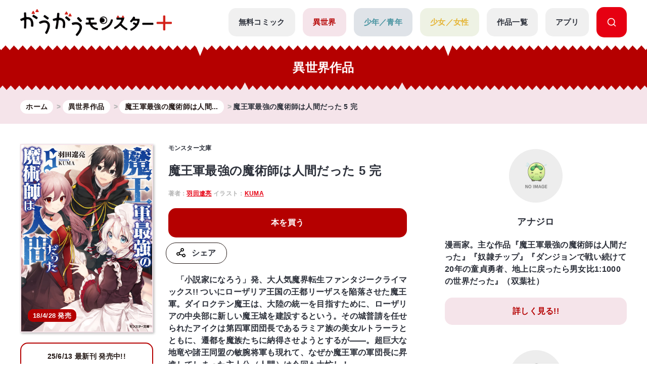

--- FILE ---
content_type: text/html; charset=UTF-8
request_url: https://gaugau.futabanet.jp/list/work/5dceaa7a7765618ea9090000/novels/5
body_size: 75987
content:
<!DOCTYPE html>
<html lang="ja">

<head>
  <meta charset="UTF-8">
  <meta name="viewport" content="width=device-width, initial-scale=1, viewport-fit=cover">
  <meta name="format-detection" content="telephone=no">
  <meta http-equiv="X-UA-Compatible" content="IE=edge">
  <title>公式-魔王軍最強の魔術師は人間だった 5 完【小説】 | 無料・試し読み豊富、Web漫画・コミックサイト がうがうモンスター＋</title>
  <meta name="description" content="魔王軍最強の魔術師は人間だった。　「小説家になろう」発、大人気魔界転生ファンタジークライマックス!! ついにローザリア王国の王都リーザスを陥落させた魔王軍。ダイロクテン魔王は、大陸の統一を目指すために、ローザリアの中央部に新しい魔王城を建設するという。その城普請を任せられたアイクは第四軍団団長であるラミア族の美女ルトラーラとともに、遷都を魔族たちに納得させようとするが――。超巨大な地竜や諸王同盟の敏腕将軍も現れて、なぜか魔王軍の軍団長に昇進してしまった主人公（人間）は今回も大忙し！">
  
  <script type="text/javascript" async crossorigin="anonymous" src="https://tag.aticdn.net/piano-analytics.js"></script>
  <script>(function(src){var a=document.createElement("script");a.type="text/javascript";a.async=true;a.src=src;var b=document.getElementsByTagName("script")[0];b.parentNode.insertBefore(a,b)})("https://experience-ap.piano.io/xbuilder/experience/load?aid=qJ1yjFyOpj");</script>
  <script defer src="https://gaugau.futabanet.jp/esp-service-worker.js"></script>

    <meta property="og:type" content="website">
    <meta property="og:url" content="https://gaugau.futabanet.jp/list/work/5dceaa7a7765618ea9090000/novels/5">
  <meta property="og:site_name" content="面白さモンスター級のラノベ漫画・コミック・小説サイト がうがうモンスター＋【毎日無料】">
  <meta property="og:title" content="公式-魔王軍最強の魔術師は人間だった 5 完【小説】 | 無料・試し読み豊富、Web漫画・コミックサイト がうがうモンスター＋">
  <meta property="og:description" content="魔王軍最強の魔術師は人間だった。　「小説家になろう」発、大人気魔界転生ファンタジークライマックス!! ついにローザリア王国の王都リーザスを陥落させた魔王軍。ダイロクテン魔王は、大陸の統一を目指すために、ローザリアの中央部に新しい魔王城を建設するという。その城普請を任せられたアイクは第四軍団団長であるラミア族の美女ルトラーラとともに、遷都を魔族たちに納得させようとするが――。超巨大な地竜や諸王同盟の敏腕将軍も現れて、なぜか魔王軍の軍団長に昇進してしまった主人公（人間）は今回も大忙し！">
  <meta property="og:image" content="https://gaugau.futabanet.jp/images/novels/51768e8c-122f-49a0-9516-762c1cee0b39.jpg">
    
  <link rel="canonical" href="https://gaugau.futabanet.jp/list/work/5dceaa7a7765618ea9090000/novels/5">

  <!-- twitter card -->
  <meta name="twitter:card" content="summary_large_image" />
  <meta name="twitter:url" content="https://gaugau.futabanet.jp/list/work/5dceaa7a7765618ea9090000/novels/5" />
  <meta name="twitter:title" content="公式-魔王軍最強の魔術師は人間だった 5 完【小説】 | 無料・試し読み豊富、Web漫画・コミックサイト がうがうモンスター＋"/>
  <meta name="twitter:description" content="魔王軍最強の魔術師は人間だった。　「小説家になろう」発、大人気魔界転生ファンタジークライマックス!! ついにローザリア王国の王都リーザスを陥落させた魔王軍。ダイロクテン魔王は、大陸の統一を目指すために、ローザリアの中央部に新しい魔王城を建設するという。その城普請を任せられたアイクは第四軍団団長であるラミア族の美女ルトラーラとともに、遷都を魔族たちに納得させようとするが――。超巨大な地竜や諸王同盟の敏腕将軍も現れて、なぜか魔王軍の軍団長に昇進してしまった主人公（人間）は今回も大忙し！" />
  <meta name="twitter:image" content="https://gaugau.futabanet.jp/images/novels/51768e8c-122f-49a0-9516-762c1cee0b39.jpg" />
  <meta name="twitter:site" content="面白さモンスター級のラノベ漫画・コミック・小説サイト がうがうモンスター＋【毎日無料】" />

  <!-- ファビコン -->
  <link rel="icon" href="https://gaugau.futabanet.jp/img/favicon.ico" type="image/vnd.microsoft.icon">
  <link rel="shortcut icon" href="https://gaugau.futabanet.jp/img/favicon.ico" type="image/x-icon">
  <link rel="apple-touch-icon" href="https://gaugau.futabanet.jp/img/apple-touch-icon-180x180.png" sizes="180x180">
  <link rel="icon" type="image/png" href="https://gaugau.futabanet.jp/img/android-chrome-192x192.png" sizes="192x192">

  <script type="application/ld+json">
    {
      "@context" : "https://schema.org",
      "@type" : "WebSite",
      "name" : "がうがうモンスター＋",
      "alternateName" : ["がうがうモンスター"],
      "url" : "https://gaugau.futabanet.jp/"
    }
  </script>

  
  <meta name="cXenseParse:articleid" content="list/work/5dceaa7a7765618ea9090000/novels/5" />
<meta name="cXenseParse:pageclass" content="article"/>
  <meta name="cXenseParse:url" content="https://gaugau.futabanet.jp/list/work/5dceaa7a7765618ea9090000/novels/5" />
  <meta name="cXenseParse:ftb-genre" content="異世界" />
  <meta name="cXenseParse:ftb-label" content="モンスターコミック" />
  <meta name="cXenseParse:ftb-comic" content="アナジロ" data-separator="," />
  <meta name="cXenseParse:ftb-original-work" content="羽田遼亮" data-separator="," />
  <meta name="cXenseParse:ftb-character-draft" content="KUMA" data-separator="," />
  <meta name="cXenseParse:ftb-author" content="羽田遼亮" data-separator="," />
  <meta name="cXenseParse:ftb-illustration" content="KUMA" data-separator="," />
  <meta name="cXenseParse:ftb-viewer" content="NO" />
  <meta name="cXenseParse:ftb-adult-flg" content="false" />
  <meta name="cXenseParse:ftb-tag" content="ファンタジー,サキュバス,戦争,最強,美少女,転生・召喚,異世界,チート,魔王,魔法,なろう" data-separator="," />
      <script>
        window.dataLayer = window.dataLayer || [];
        dataLayer.push({
            'event': 'ranking_data',
            'category': 'I',
            'works': '5dceaa7a7765618ea9090000',
            'episodes': '',
        });
    </script>

  <!-- Google Tag Manager -->
        <script>(function(w,d,s,l,i){w[l]=w[l]||[];w[l].push({'gtm.start':
        new Date().getTime(),event:'gtm.js'});var f=d.getElementsByTagName(s)[0],
        j=d.createElement(s),dl=l!='dataLayer'?'&l='+l:'';j.async=true;j.src=
        'https://www.googletagmanager.com/gtm.js?id='+i+dl;f.parentNode.insertBefore(j,f);
        })(window,document,'script','dataLayer','GTM-WRRS37S');</script>
        <!-- End Google Tag Manager -->
        <!-- Google Tag Manager -->
        <script>(function(w,d,s,l,i){w[l]=w[l]||[];w[l].push({'gtm.start':
        new Date().getTime(),event:'gtm.js'});var f=d.getElementsByTagName(s)[0],
        j=d.createElement(s),dl=l!='dataLayer'?'&l='+l:'';j.async=true;j.src=
        'https://www.googletagmanager.com/gtm.js?id='+i+dl;f.parentNode.insertBefore(j,f);
        })(window,document,'script','dataLayer','GTM-K8NC2425');</script>
        <!-- End Google Tag Manager -->
        
    
  
  <script>
    const mobileBreakpoint = 768;
    const screenWidth = window.innerWidth;
    let mode;
      if (screenWidth < mobileBreakpoint) {
        mode = 'sp';
      } else {
        mode = 'pc';
      }
  </script>

  
  <script>
    function setScriptElement(tempElementId, arrayAtributes, isTempElemetRemove = true) {
        const targetElement = document.getElementById(tempElementId);
        const script = document.createElement('script');
        script.src = arrayAtributes['src'];
        if (arrayAtributes['async']) {
          script.async = arrayAtributes['async'];
        }
        if (arrayAtributes['crossorigin']) {
          script.crossOrigin = arrayAtributes['crossorigin'];
        }
        if (arrayAtributes['data-ad-client']) {
          script.setAttribute('data-ad-client', arrayAtributes['data-ad-client']);
        }
        if (arrayAtributes['data-overlays']) {
          script.setAttribute('data-overlays', arrayAtributes['data-overlays']);
        }
        if (arrayAtributes['data-checked-head']) {
          script.setAttribute('data-checked-head', arrayAtributes['data-checked-head']);
        }
        targetElement.after(script);
        if (isTempElemetRemove) {
          targetElement.remove();
        }
      }
  </script>

      <script async src="//ads.rubiconproject.com/prebid/12162_gaugau.js"></script>
    <script async src="https://www.googletagservices.com/tag/js/gpt.js"></script>
          
      
      <div id="temp-ad-normal-head"></div>
      <script>
        setScriptElement('temp-ad-normal-head', {
          'src': 'https://pagead2.googlesyndication.com/pagead/js/adsbygoogle.js',
          'async': true,
          'data-ad-client': 'ca-pub-3622193293525466'
        });
      </script>
      
      
      <div id="temp-ad-auto-ads-head"></div>
      <script>
        setScriptElement('temp-ad-auto-ads-head', {
          'src': 'https://pagead2.googlesyndication.com/pagead/js/adsbygoogle.js?client=ca-pub-3622193293525466',
          'async': true,
          'crossorigin': 'anonymous'
        });
      </script>
        <script>
        var googletag = googletag || {};
        googletag.cmd = googletag.cmd || [];
        googletag.cmd.push(function() {
                    googletag.defineSlot('/21694577035/gaugau/gaugau_pc_billboard', [[970, 250], 'fluid', [1, 1]], 'div-gpt-ad-1574668050505-0').setTargeting('position', ['pc-billboard']).addService(googletag.pubads());
                    googletag.defineSlot('/21694577035/gaugau/gaugau_pc_1st_rect', [[300, 600], [1, 1], 'fluid', [300, 250]], 'div-gpt-ad-1574668154803-0').setTargeting('position', ['pc-rect']).addService(googletag.pubads());
                    googletag.defineSlot('/21694577035/gaugau/gaugau_pc_gate_left', [[1, 1], 'fluid', [160, 600]], 'div-gpt-ad-1574668297741-0').setTargeting('position', ['pc-gate']).addService(googletag.pubads());
                    googletag.defineSlot('/21694577035/gaugau/gaugau_pc_gate_right', [[1, 1], 'fluid', [160, 600]], 'div-gpt-ad-1574668325061-0').setTargeting('position', ['pc-gate']).addService(googletag.pubads());
                    googletag.defineSlot('/21694577035/gaugau/gaugau_pc_main_rect_left', [[1, 1], [300, 250]], 'div-gpt-ad-1574669117490-0').setTargeting('position', ['pc-rect']).addService(googletag.pubads());
                    googletag.defineSlot('/21694577035/gaugau/gaugau_pc_main_rect_right', [[1, 1], [300, 250]], 'div-gpt-ad-1574669156247-0').setTargeting('position', ['pc-rect']).addService(googletag.pubads());
                    googletag.defineSlot('/21694577035/gaugau/gaugau_pc_footer_rect_left', [[1, 1], [300, 250]], 'div-gpt-ad-1574668237352-0').setTargeting('position', ['pc-rect']).addService(googletag.pubads());
                    googletag.defineSlot('/21694577035/gaugau/gaugau_pc_footer_rect_right', [[1, 1], [300, 250]], 'div-gpt-ad-1574668270130-0').setTargeting('position', ['pc-rect']).addService(googletag.pubads());
                    googletag.defineSlot('/21694577035/gaugau/gaugau_pc_article_rect_left', [[1, 1], [300, 250], [300, 300]], 'div-gpt-ad-1707366857315-0').addService(googletag.pubads());
                    googletag.defineSlot('/21694577035/gaugau/gaugau_pc_article_rect_right', [[1, 1], [300, 250], [300, 300]], 'div-gpt-ad-1707366970210-0').addService(googletag.pubads());
                googletag.pubads().setTargeting('AdSense','off');
        googletag.pubads().disableInitialLoad();
        googletag.pubads().enableSingleRequest();
        googletag.pubads().collapseEmptyDivs();
        googletag.enableServices();
        });
    </script>
    <script>
        var pbjs = pbjs || {};
        pbjs.que = pbjs.que || [];
        pbjs.adserverRequestSent = false;
        var failSafeTimeout = 5000;
        var sendAdServerRequest = function() {
            googletag.cmd.push(function() {
            if (pbjs.adserverRequestSent) {
                return;
            }
            pbjs.adserverRequestSent = true;
            googletag.pubads().refresh();
            console.log("headerbids done")
        });
        };
        googletag.cmd.push(function(){
            pbjs.que.push(function() {
            pbjs.rp.requestBids({
                callback: sendAdServerRequest
            });
        });
        })
        setTimeout(function() {
        console.log("timeout");
        sendAdServerRequest();
        }, failSafeTimeout);
    </script>
  
  
      
    <link rel="preload" as="style" href="https://gaugau.futabanet.jp/build/assets/style-f55dfc6e.css" /><link rel="modulepreload" href="https://gaugau.futabanet.jp/build/assets/app-6b1ce320.js" /><link rel="modulepreload" href="https://gaugau.futabanet.jp/build/assets/axios-c24e582b.js" /><link rel="modulepreload" href="https://gaugau.futabanet.jp/build/assets/slick-72e7a463.js" /><link rel="modulepreload" href="https://gaugau.futabanet.jp/build/assets/_contents-f42c1334.js" /><link rel="stylesheet" href="https://gaugau.futabanet.jp/build/assets/style-f55dfc6e.css" /><script type="module" src="https://gaugau.futabanet.jp/build/assets/app-6b1ce320.js"></script>  </head>


<body id="top">
    <!-- Google Tag Manager (noscript) -->
        <noscript><iframe src="https://www.googletagmanager.com/ns.html?id=GTM-WRRS37S"
        height="0" width="0" style="display:none;visibility:hidden"></iframe></noscript>
        <!-- End Google Tag Manager (noscript) -->
        <!-- Google Tag Manager (noscript) -->
        <noscript><iframe src="https://www.googletagmanager.com/ns.html?id=GTM-K8NC2425"
        height="0" width="0" style="display:none;visibility:hidden"></iframe></noscript>
        <!-- End Google Tag Manager (noscript) -->
        
    
    
    <header class="header out-header">
    <div class="header__wrap">
                <div class="header__logo">
            <a href="https://gaugau.futabanet.jp">
                <img src="https://gaugau.futabanet.jp/img/common/logo.png" alt="面白さモンスター級のラノベ漫画・コミック・小説サイト が
うがうモンスター＋【毎日無料】">
            </a>
        </div>
        
        <div class="header__app mbOn">
            <a class="header__appIcon" href="https://gaugau.futabanet.jp/list/app">
            <img src="https://gaugau.futabanet.jp/img/common/icon_app.svg" alt="アプリ">
            </a>
        </div>

        <div class="hamburger">
            <div class="hamburger__pipe">
                <img src="https://gaugau.futabanet.jp/img/common/sp_menu.gif" alt="面白さモンスター級のラノベ漫画・コミック・小説サイト がうがうモンスター＋【毎日無料】">
            </div>
        </div>

        <div class="header__search mbOn">
            <a class="header__searchIcon" href="https://gaugau.futabanet.jp/list/search">
            <img src="https://gaugau.futabanet.jp/img/common/icon_search.svg" alt="検索する">
            </a>
        </div>

        <div class="drower">
            <div class="drower__list">
                <div class="drower__listItem">
                    <a class="drower__listLink " href="https://gaugau.futabanet.jp">
                        HOME
                    </a>
                </div>
                <div class="drower__listItem">
                    <a class="drower__listLink " href="https://gaugau.futabanet.jp/list/serial">
                        無料コミック
                    </a>
                </div>
                <div class="drower__listItem">
                    <a class="drower__listLink -isekai " href="https://gaugau.futabanet.jp/I">
                        異世界
                    </a>
                </div>
                <div class="drower__listItem">
                    <a class="drower__listLink -youth " href="https://gaugau.futabanet.jp/M">
                        少年／青年
                    </a>
                </div>
                <div class="drower__listItem">
                    <a class="drower__listLink -woman " href="https://gaugau.futabanet.jp/F">
                        少女／女性
                    </a>
                </div>
                <div class="drower__listItem">
                    <a class="drower__listLink " href="https://gaugau.futabanet.jp/list/works">
                        作品一覧
                    </a>
                </div>
                <div class="drower__listItem">
                    <a class="drower__listLink " href="https://gaugau.futabanet.jp/list/app">
                        アプリ
                    </a>
                </div>
                <div class="drower__listItem mbOff">
                    <a class="drower__listLink -search" href="https://gaugau.futabanet.jp/list/search">
                        <div class="drower__icon">
                        <svg viewBox="0 0 36 36" xmlns="http://www.w3.org/2000/svg" xmlns:xlink="http://www.w3.org/1999/xlink">
                                <clipPath id="icon_search">
                                    <path d="m343 760h36v36h-36z"></path>
                                </clipPath>
                                <g clip-path="url(#icon_search)" transform="translate(-343 -760)">
                                    <path d="m-1291.06-6733.939-5.512-5.512a13.4 13.4 0 0 1 -8.428 2.951 13.411 13.411 0 0 1 -9.546-3.953 13.412 13.412 0 0 1 -3.954-9.547 13.419 13.419 0 0 1 3.955-9.546 13.411 13.411 0 0 1 9.545-3.954 13.417 13.417 0 0 1 9.546 3.953 13.417 13.417 0 0 1 3.954 9.547 13.4 13.4 0 0 1 -2.951 8.428l5.512 5.511a1.5 1.5 0 0 1 0 2.122 1.5 1.5 0 0 1 -1.061.439 1.492 1.492 0 0 1 -1.06-.439zm-24.44-16.061a10.512 10.512 0 0 0 10.5 10.5 10.465 10.465 0 0 0 7.307-2.966c.033-.041.069-.081.108-.12a1.481 1.481 0 0 1 .12-.108 10.466 10.466 0 0 0 2.965-7.306 10.512 10.512 0 0 0 -10.5-10.5 10.512 10.512 0 0 0 -10.5 10.5z" transform="translate(1664.501 7526.5)"></path>
                                </g>
                            </svg>
                        </div>

                    </a>
                </div>
            </div>
        </div><!-- /.drower -->
    </div><!-- /.header -->
    <div class="header__kiba"></div>
</header>

    <section class="pageTitle -isekai">

    <div class="pageTitle__wrap">
        <div class="title">異世界作品</div>
    </div>
    <div class="pageTitle__kiba"></div>

</section>
<section class="l_layoutWrapper works_detail -isekai">

    <div class="breadcrumbs">
        <div class="breadcrumbs__wrap">
            <ol class="breadcrumb" itemscope itemtype="https://schema.org/BreadcrumbList">
                <li itemprop="itemListElement" itemscope itemtype="https://schema.org/ListItem">
                    <a itemprop="item" href="https://gaugau.futabanet.jp">
                        <span itemprop="name">ホーム</span>
                    </a>
                    <meta itemprop="position" content="1" />
                </li>

                    <li itemprop="itemListElement" itemscope itemtype="https://schema.org/ListItem">
        <a itemprop="item" href="https://gaugau.futabanet.jp/I">
            <span itemprop="name">異世界作品</span>
        </a>
        <meta itemprop="position" content="2" />
    </li>

                <li itemprop="itemListElement" itemscope itemtype="https://schema.org/ListItem">
                    <a itemprop="item" href="https://gaugau.futabanet.jp/list/work/5dceaa7a7765618ea9090000">
                        <span itemprop="name">魔王軍最強の魔術師は人間...</span>
                    </a>
                    <meta itemprop="position" content="3" />
                </li>

                <li itemprop="itemListElement" itemscope itemtype="https://schema.org/ListItem">
                    <span itemprop="name"><span itemprop="name">魔王軍最強の魔術師は人間だった 5 完</span></span>
                    <meta itemprop="position" content="4" />
                </li>

            </ol>
        </div>
    </div><!-- /.パンくず -->

            
        <div class="ad ad-billboard">
    <div class="gaugau_sp_header mbOn">
            </div>
</div>
        <div class="ad ad-billboard">
    <div class="gaugau_pc_billboard mbOff">
                    <!-- /21694577035/gaugau/gaugau_pc_billboard -->
  <div id='div-gpt-ad-1574668050505-0'>
    <script>
      googletag.cmd.push(function() { googletag.display('div-gpt-ad-1574668050505-0'); });
    </script>
  </div>
            </div>
</div>
        
    
    <div class="l_layoutContent">
        <div class="l_layoutLeft">

            <div class="works__list">

                <div class="works__grid">

                    <div class="list__text-sp mbOn">
                                                                            <h3>モンスター文庫</h3>
                                                <h1>魔王軍最強の魔術師は人間だった 5 完</h1>
                        <span>
                                                                                                著者：<a href="https://gaugau.futabanet.jp/list/author/%E7%BE%BD%E7%94%B0%E9%81%BC%E4%BA%AE">羽田遼亮</a>
                                                                                                                                イラスト：<a href="https://gaugau.futabanet.jp/list/author/KUMA">KUMA</a>
                                                                                    </span>
                    </div>

                    <div class="list__box">

                        <div class="thumbnail -books_long -isekai" href="">
                            <div class="img">
                                <img class="img-books" src="https://gaugau.futabanet.jp/images/novels/51768e8c-122f-49a0-9516-762c1cee0b39.jpg" alt="魔王軍最強の魔術師は人間だった 5 完">
                                                                    <div class="icon icon-red">18/4/28 発売</div>
                                                            </div>
                            <div class="button mbOff">
                                                                    <a class="button__link -reader" href="https://gaugau.futabanet.jp/list/work/5dceaa7a7765618ea9090000/comics">
                                                                                    <span>25/6/13 <br class="mbOn">最新刊 発売中!!</span>
                                                                                コミックス一覧
                                    </a>
                                                                                                    <a class="button__link -reader" href="https://gaugau.futabanet.jp/list/work/5dceaa7a7765618ea9090000/novels">
                                                                                    <span>18/4/28 <br class="mbOn">最新刊 発売中!!</span>
                                                                                小説一覧
                                    </a>
                                                            </div><!-- /.button -->
                        </div>
                        <div id="list__text" class="list__text">
                            <div class="button mbOn">
                                                                    <a class="button__link -reader" href="https://gaugau.futabanet.jp/list/work/5dceaa7a7765618ea9090000/comics">
                                                                                    <span>25/6/13 <br class="mbOn">最新刊 発売中!!</span>
                                                                                コミックス一覧
                                    </a>
                                                                                                    <a class="button__link -reader" href="https://gaugau.futabanet.jp/list/work/5dceaa7a7765618ea9090000/novels">
                                                                                    <span>18/4/28 <br class="mbOn">最新刊 発売中!!</span>
                                                                                小説一覧
                                    </a>
                                                            </div><!-- /.button -->

                            <div class="mbOff">
                                                                                                    <h3>モンスター文庫</h3>
                                                                <h1>魔王軍最強の魔術師は人間だった 5 完</h1>
                                <span>
                                                                                                                        著者：<a href="https://gaugau.futabanet.jp/list/author/%E7%BE%BD%E7%94%B0%E9%81%BC%E4%BA%AE">羽田遼亮</a>
                                                                                                                                                                イラスト：<a href="https://gaugau.futabanet.jp/list/author/KUMA">KUMA</a>
                                                                                                            </span>
                            </div>


                            <div class="button button-row mbOff">
                                <a class="button__link -half -comics" href="https://www.futabasha.co.jp/book/97845757520380000000" target="_blank">本を買う</a>
                                
                                                                                                <div class="button__share is-modal__trigger"><img src="https://gaugau.futabanet.jp/img/common/share_icon.svg" alt="シェア">シェア</div>
                                <div class="modal modal-share">

                                    <div class="modal__block">
                                        <div class="modal__body">
                                            <div class="modal__book">
                                                <img src="https://gaugau.futabanet.jp/images/novels/51768e8c-122f-49a0-9516-762c1cee0b39.jpg" alt="魔王軍最強の魔術師は人間だった 5 完">
                                            </div>
                                            <div class="modal__booktitle">魔王軍最強の魔術師は人間だった 5 完</div>
                                            <div class="modal__title">この小説をシェアしますか？</div>
                                            <div class="modal__sns">
                                                <a class="modal__snsItem" href="https://twitter.com/intent/tweet?url=https://gaugau.futabanet.jp/list/work/5dceaa7a7765618ea9090000/novels/5&amp;text=がうがうモンスター＋で【魔王軍最強の魔術師は人間だった】をチェックしよう。&amp;hashtags=がうがうモンスタープラス,アナジロ,羽田遼亮,KUMA" target="_blank"><img src="https://gaugau.futabanet.jp/img/common/twitter_icon.png" alt="Twitter"></a>
                                                <a class="modal__snsItem" href="http://www.facebook.com/share.php?u=https://gaugau.futabanet.jp/list/work/5dceaa7a7765618ea9090000/novels/5&amp;t=" target="_blank"><img src="https://gaugau.futabanet.jp/img/common/facebook_icon.png" alt="facebook"></a>
                                                <a class="modal__snsItem" href="https://social-plugins.line.me/lineit/share?url=https://gaugau.futabanet.jp/list/work/5dceaa7a7765618ea9090000/novels/5&amp;text=がうがうモンスター＋で【魔王軍最強の魔術師は人間だった】をチェックしよう。" target="_blank"><img src="https://gaugau.futabanet.jp/img/common/chat_icon.png" alt="LINE"></a>
                                            </div>
                                            <div class="modal__button">
                                                <a href="javascript:void(0);">
                                                    <div class="modal__cancel is-modal__close" onclick="copyCurrentPageUrl()">
                                                        <p class="button__link button__link-dark">URLをコピーする</p>
                                                    </div>
                                                </a>
                                                <a href="javascript:void(0);" class="modal__cancel is-modal__close">
                                                    閉じる
                                                </a>
                                            </div>
                                        </div>
                                    </div>
                                </div><!-- /.modal -->
                            </div>

                            <p class="mbOff">　「小説家になろう」発、大人気魔界転生ファンタジークライマックス!! ついにローザリア王国の王都リーザスを陥落させた魔王軍。ダイロクテン魔王は、大陸の統一を目指すために、ローザリアの中央部に新しい魔王城を建設するという。その城普請を任せられたアイクは第四軍団団長であるラミア族の美女ルトラーラとともに、遷都を魔族たちに納得させようとするが――。超巨大な地竜や諸王同盟の敏腕将軍も現れて、なぜか魔王軍の軍団長に昇進してしまった主人公（人間）は今回も大忙し！</p>

                                                            <div class="list__link mbOff">
                                    <div class="tags mbOff">
                                        <div class="tag">
                                                                                            <a class="tag__item" href="https://gaugau.futabanet.jp/list/tag/%E3%83%95%E3%82%A1%E3%83%B3%E3%82%BF%E3%82%B8%E3%83%BC">ファンタジー</a>
                                                                                            <a class="tag__item" href="https://gaugau.futabanet.jp/list/tag/%E3%82%B5%E3%82%AD%E3%83%A5%E3%83%90%E3%82%B9">サキュバス</a>
                                                                                            <a class="tag__item" href="https://gaugau.futabanet.jp/list/tag/%E6%88%A6%E4%BA%89">戦争</a>
                                                                                            <a class="tag__item" href="https://gaugau.futabanet.jp/list/tag/%E6%9C%80%E5%BC%B7">最強</a>
                                                                                            <a class="tag__item" href="https://gaugau.futabanet.jp/list/tag/%E7%BE%8E%E5%B0%91%E5%A5%B3">美少女</a>
                                                                                            <a class="tag__item" href="https://gaugau.futabanet.jp/list/tag/%E8%BB%A2%E7%94%9F%E3%83%BB%E5%8F%AC%E5%96%9A">転生・召喚</a>
                                                                                            <a class="tag__item" href="https://gaugau.futabanet.jp/list/tag/%E7%95%B0%E4%B8%96%E7%95%8C">異世界</a>
                                                                                            <a class="tag__item" href="https://gaugau.futabanet.jp/list/tag/%E3%83%81%E3%83%BC%E3%83%88">チート</a>
                                                                                            <a class="tag__item" href="https://gaugau.futabanet.jp/list/tag/%E9%AD%94%E7%8E%8B">魔王</a>
                                                                                            <a class="tag__item" href="https://gaugau.futabanet.jp/list/tag/%E9%AD%94%E6%B3%95">魔法</a>
                                                                                            <a class="tag__item" href="https://gaugau.futabanet.jp/list/tag/%E3%81%AA%E3%82%8D%E3%81%86">なろう</a>
                                                                                    </div><!-- /.tag -->
                                    </div><!-- /.tags -->
                                </div>
                                                    </div>
                    </div>


                </div><!-- /.list__text -->

                <div class="button button-row mbOn">
                    <a class="button__link -half -comics" href="https://www.futabasha.co.jp/book/97845757520380000000" target="_blank">本を買う</a>
                    
                                                            <div class="button__share is-modal__trigger"><img src="https://gaugau.futabanet.jp/img/common/share_icon.svg" alt="シェア">シェア</div>
                    <div class="modal modal-share">

                        <div class="modal__block">
                            <div class="modal__body">
                                <div class="modal__book">
                                    <img src="https://gaugau.futabanet.jp/images/novels/51768e8c-122f-49a0-9516-762c1cee0b39.jpg" alt="魔王軍最強の魔術師は人間だった 5 完">
                                </div>
                                <div class="modal__booktitle">魔王軍最強の魔術師は人間だった 5 完</div>
                                <div class="modal__title">この小説をシェアしますか？</div>
                                <div class="modal__sns">
                                    <a class="modal__snsItem" href="https://twitter.com/intent/tweet?url=https://gaugau.futabanet.jp/list/work/5dceaa7a7765618ea9090000/novels/5&amp;text=がうがうモンスター＋で【魔王軍最強の魔術師は人間だった】をチェックしよう。&amp;hashtags=がうがうモンスタープラス,アナジロ,羽田遼亮,KUMA" target="_blank"><img src="https://gaugau.futabanet.jp/img/common/twitter_icon.png" alt="Twitter"></a>
                                    <a class="modal__snsItem" href="http://www.facebook.com/share.php?u=https://gaugau.futabanet.jp/list/work/5dceaa7a7765618ea9090000/novels/5&amp;t=" target="_blank"><img src="https://gaugau.futabanet.jp/img/common/facebook_icon.png" alt="facebook"></a>
                                    <a class="modal__snsItem" href="https://social-plugins.line.me/lineit/share?url=https://gaugau.futabanet.jp/list/work/5dceaa7a7765618ea9090000/novels/5&amp;text=がうがうモンスター＋で【魔王軍最強の魔術師は人間だった】をチェックしよう。" target="_blank"><img src="https://gaugau.futabanet.jp/img/common/chat_icon.png" alt="LINE"></a>
                                </div>
                                <div class="modal__button">
                                    <a href="javascript:void(0);">
                                        <div class="modal__cancel is-modal__close" onclick="copyCurrentPageUrl()">
                                            <p class="button__link button__link-dark">URLをコピーする</p>
                                        </div>
                                    </a>
                                    <a href="javascript:void(0);" class="modal__cancel is-modal__close">
                                        閉じる
                                    </a>
                                </div>
                            </div>
                        </div>
                    </div><!-- /.modal -->
                </div>

                <div class="list__text-sp mbOn">
                    <p>　「小説家になろう」発、大人気魔界転生ファンタジークライマックス!! ついにローザリア王国の王都リーザスを陥落させた魔王軍。ダイロクテン魔王は、大陸の統一を目指すために、ローザリアの中央部に新しい魔王城を建設するという。その城普請を任せられたアイクは第四軍団団長であるラミア族の美女ルトラーラとともに、遷都を魔族たちに納得させようとするが――。超巨大な地竜や諸王同盟の敏腕将軍も現れて、なぜか魔王軍の軍団長に昇進してしまった主人公（人間）は今回も大忙し！</p>

                                            <div class="list__link">
                            <div class="tags">
                                <div class="tag">
                                                                            <a class="tag__item" href="https://gaugau.futabanet.jp/list/tag/%E3%83%95%E3%82%A1%E3%83%B3%E3%82%BF%E3%82%B8%E3%83%BC">ファンタジー</a>
                                                                            <a class="tag__item" href="https://gaugau.futabanet.jp/list/tag/%E3%82%B5%E3%82%AD%E3%83%A5%E3%83%90%E3%82%B9">サキュバス</a>
                                                                            <a class="tag__item" href="https://gaugau.futabanet.jp/list/tag/%E6%88%A6%E4%BA%89">戦争</a>
                                                                            <a class="tag__item" href="https://gaugau.futabanet.jp/list/tag/%E6%9C%80%E5%BC%B7">最強</a>
                                                                            <a class="tag__item" href="https://gaugau.futabanet.jp/list/tag/%E7%BE%8E%E5%B0%91%E5%A5%B3">美少女</a>
                                                                            <a class="tag__item" href="https://gaugau.futabanet.jp/list/tag/%E8%BB%A2%E7%94%9F%E3%83%BB%E5%8F%AC%E5%96%9A">転生・召喚</a>
                                                                            <a class="tag__item" href="https://gaugau.futabanet.jp/list/tag/%E7%95%B0%E4%B8%96%E7%95%8C">異世界</a>
                                                                            <a class="tag__item" href="https://gaugau.futabanet.jp/list/tag/%E3%83%81%E3%83%BC%E3%83%88">チート</a>
                                                                            <a class="tag__item" href="https://gaugau.futabanet.jp/list/tag/%E9%AD%94%E7%8E%8B">魔王</a>
                                                                            <a class="tag__item" href="https://gaugau.futabanet.jp/list/tag/%E9%AD%94%E6%B3%95">魔法</a>
                                                                            <a class="tag__item" href="https://gaugau.futabanet.jp/list/tag/%E3%81%AA%E3%82%8D%E3%81%86">なろう</a>
                                                                    </div><!-- /.tag -->
                            </div><!-- /.tags -->
                        </div>
                                    </div>
            </div>

                            
                <div class="ad">
    <div class="gaugau_pc_main_rect mbOff">
                    <!-- /21694577035/gaugau/gaugau_pc_main_rect_left -->
  <div id='div-gpt-ad-1574669117490-0'>
    <script>
      googletag.cmd.push(function() { googletag.display('div-gpt-ad-1574669117490-0'); });
    </script>
  </div>
                            <!-- /21694577035/gaugau/gaugau_pc_main_rect_right -->
  <div id='div-gpt-ad-1574669156247-0'>
    <script>
      googletag.cmd.push(function() { googletag.display('div-gpt-ad-1574669156247-0'); });
    </script>
  </div>
            </div>
</div>
                
            
                                            <div class="comics">
    <div class="head">
                    <h2><a class="head__link" href="https://gaugau.futabanet.jp/list/work/5dceaa7a7765618ea9090000/comics">コミック新刊情報</a></h2>
            </div><!-- /.head -->

    <div class="comics__grid">
                    <div class="comics__gridItem comics__gridItem-four">
                <a class="thumbnail -isekai -books_long" href="https://gaugau.futabanet.jp/list/work/5dceaa7a7765618ea9090000/comics/13">
                    <div class="img">
                        <img class="img-books" src="https://gaugau.futabanet.jp/images/comics/97e4ff94-8124-4e4a-8e5e-b72580601b46.jpg" alt="魔王軍最強の魔術師は人間だった">
                                                    <div class="icon">25/6/13 発売</div>
                                            </div>
                </a>
                <a href="https://gaugau.futabanet.jp/list/work/5dceaa7a7765618ea9090000/comics/13">
                    <div class="comics__name">魔王軍最強の魔術師は人間だった 13 完 【コミック】</div>
                </a>
                <div class="button button-back">
                    <a class="button__link -comics" href="https://www.futabasha.co.jp/book/97845754217290000000" target="_blank">本を買う</a>
                    
                                    </div><!-- /.button -->
            </div><!-- /.books -->
                    <div class="comics__gridItem comics__gridItem-four">
                <a class="thumbnail -isekai -books_long" href="https://gaugau.futabanet.jp/list/work/5dceaa7a7765618ea9090000/comics/12">
                    <div class="img">
                        <img class="img-books" src="https://gaugau.futabanet.jp/images/comics/fea14b83-da1c-4dbb-b25f-a2f6ac4218cb.jpg" alt="魔王軍最強の魔術師は人間だった">
                                                    <div class="icon">24/12/13 発売</div>
                                            </div>
                </a>
                <a href="https://gaugau.futabanet.jp/list/work/5dceaa7a7765618ea9090000/comics/12">
                    <div class="comics__name">魔王軍最強の魔術師は人間だった 12 【コミック】</div>
                </a>
                <div class="button button-back">
                    <a class="button__link -comics" href="https://www.futabasha.co.jp/book/97845754204010000000" target="_blank">本を買う</a>
                    
                                    </div><!-- /.button -->
            </div><!-- /.books -->
                    <div class="comics__gridItem comics__gridItem-four">
                <a class="thumbnail -isekai -books_long" href="https://gaugau.futabanet.jp/list/work/5dceaa7a7765618ea9090000/comics/11">
                    <div class="img">
                        <img class="img-books" src="https://gaugau.futabanet.jp/images/comics/f8e64816-ab5e-4a17-8523-926edb482ce8.jpg" alt="魔王軍最強の魔術師は人間だった">
                                                    <div class="icon">24/6/14 発売</div>
                                            </div>
                </a>
                <a href="https://gaugau.futabanet.jp/list/work/5dceaa7a7765618ea9090000/comics/11">
                    <div class="comics__name">魔王軍最強の魔術師は人間だった 11 【コミック】</div>
                </a>
                <div class="button button-back">
                    <a class="button__link -comics" href="https://www.futabasha.co.jp/book/97845754190780000000" target="_blank">本を買う</a>
                    
                                    </div><!-- /.button -->
            </div><!-- /.books -->
                    <div class="comics__gridItem comics__gridItem-four">
                <a class="thumbnail -isekai -books_long" href="https://gaugau.futabanet.jp/list/work/5dceaa7a7765618ea9090000/comics/10">
                    <div class="img">
                        <img class="img-books" src="https://gaugau.futabanet.jp/images/comics/2b71785b-f541-4058-9708-d4cf715c9251.jpg" alt="魔王軍最強の魔術師は人間だった">
                                                    <div class="icon">24/1/30 発売</div>
                                            </div>
                </a>
                <a href="https://gaugau.futabanet.jp/list/work/5dceaa7a7765618ea9090000/comics/10">
                    <div class="comics__name">魔王軍最強の魔術師は人間だった 10 【コミック】</div>
                </a>
                <div class="button button-back">
                    <a class="button__link -comics" href="https://www.futabasha.co.jp/book/97845754181560000000" target="_blank">本を買う</a>
                    
                                    </div><!-- /.button -->
            </div><!-- /.books -->
        
    </div>
</div><!-- /.comics -->
            
                                            <div class="comics">
    <div class="head">
                    <h2><a class="head__link" href="https://gaugau.futabanet.jp/list/work/5dceaa7a7765618ea9090000/novels">小説更新情報</a></h2>
            </div><!-- /.head -->

    <div class="comics__grid">
                    <div class="comics__gridItem comics__gridItem-four">
                <a class="thumbnail -isekai -books_long" href="https://gaugau.futabanet.jp/list/work/5dceaa7a7765618ea9090000/novels/5">
                    <div class="img">
                        <img class="img-books" src="https://gaugau.futabanet.jp/images/novels/51768e8c-122f-49a0-9516-762c1cee0b39.jpg" alt="魔王軍最強の魔術師は人間だった">
                                                    <div class="icon">18/4/28 発売</div>
                                            </div>
                </a>
                <a href="https://gaugau.futabanet.jp/list/work/5dceaa7a7765618ea9090000/novels/5">
                    <div class="comics__name">魔王軍最強の魔術師は人間だった 5 完</div>
                </a>
                <div class="button button-back">
                    <a class="button__link -comics" href="https://www.futabasha.co.jp/book/97845757520380000000" target="_blank">本を買う</a>
                    
                                                        </div><!-- /.button -->
            </div><!-- /.books -->
                    <div class="comics__gridItem comics__gridItem-four">
                <a class="thumbnail -isekai -books_long" href="https://gaugau.futabanet.jp/list/work/5dceaa7a7765618ea9090000/novels/4">
                    <div class="img">
                        <img class="img-books" src="https://gaugau.futabanet.jp/images/novels/02173fb8-ffb7-446c-8cdf-559593993da6.jpg" alt="魔王軍最強の魔術師は人間だった">
                                                    <div class="icon">17/11/30 発売</div>
                                            </div>
                </a>
                <a href="https://gaugau.futabanet.jp/list/work/5dceaa7a7765618ea9090000/novels/4">
                    <div class="comics__name">魔王軍最強の魔術師は人間だった 4</div>
                </a>
                <div class="button button-back">
                    <a class="button__link -comics" href="https://www.futabasha.co.jp/book/97845757517410000000" target="_blank">本を買う</a>
                    
                                                        </div><!-- /.button -->
            </div><!-- /.books -->
                    <div class="comics__gridItem comics__gridItem-four">
                <a class="thumbnail -isekai -books_long" href="https://gaugau.futabanet.jp/list/work/5dceaa7a7765618ea9090000/novels/3">
                    <div class="img">
                        <img class="img-books" src="https://gaugau.futabanet.jp/images/novels/d2e3852f-e58f-435e-80f8-167a1358d67e.jpg" alt="魔王軍最強の魔術師は人間だった">
                                                    <div class="icon">17/6/30 発売</div>
                                            </div>
                </a>
                <a href="https://gaugau.futabanet.jp/list/work/5dceaa7a7765618ea9090000/novels/3">
                    <div class="comics__name">魔王軍最強の魔術師は人間だった 3</div>
                </a>
                <div class="button button-back">
                    <a class="button__link -comics" href="https://www.futabasha.co.jp/book/97845757514440000000" target="_blank">本を買う</a>
                    
                                                        </div><!-- /.button -->
            </div><!-- /.books -->
                    <div class="comics__gridItem comics__gridItem-four">
                <a class="thumbnail -isekai -books_long" href="https://gaugau.futabanet.jp/list/work/5dceaa7a7765618ea9090000/novels/2">
                    <div class="img">
                        <img class="img-books" src="https://gaugau.futabanet.jp/images/novels/9a4bb21f-c420-4d29-a193-c7accf04b449.jpg" alt="魔王軍最強の魔術師は人間だった">
                                                    <div class="icon">17/2/28 発売</div>
                                            </div>
                </a>
                <a href="https://gaugau.futabanet.jp/list/work/5dceaa7a7765618ea9090000/novels/2">
                    <div class="comics__name">魔王軍最強の魔術師は人間だった 2</div>
                </a>
                <div class="button button-back">
                    <a class="button__link -comics" href="https://www.futabasha.co.jp/book/97845757512530000000" target="_blank">本を買う</a>
                    
                                                        </div><!-- /.button -->
            </div><!-- /.books -->
            </div>
</div><!-- /.comics -->
            
                            
                <div class="ad">
    <div class="gaugau_pc_footer_rect mbOff">
                    <!-- /21694577035/gaugau/gaugau_pc_footer_rect_left -->
  <div id='div-gpt-ad-1574668237352-0'>
    <script>
      googletag.cmd.push(function() { googletag.display('div-gpt-ad-1574668237352-0'); });
    </script>
  </div>
                            <!-- /21694577035/gaugau/gaugau_pc_footer_rect_right -->
  <div id='div-gpt-ad-1574668270130-0'>
    <script>
      googletag.cmd.push(function() { googletag.display('div-gpt-ad-1574668270130-0'); });
    </script>
  </div>
            </div>
</div>
                
                    </div><!-- /.l_layoutLeft -->

        <div class="l_layoutRight">
                            
                <div class="ad">
    <div class="gaugau_sp_1st_rect mbOn">
            </div>
</div>
                
                
                <div class="ad">
    <div class="gaugau_pc_1st_rect mbOff">
                    <!-- /21694577035/gaugau/gaugau_pc_1st_rect -->
  <div id='div-gpt-ad-1574668154803-0'>
    <script>
      googletag.cmd.push(function() { googletag.display('div-gpt-ad-1574668154803-0'); });
    </script>
  </div>
            </div>
</div>
                
            
            <div class="artist">
                                <div class="artist__img"><img src="https://gaugau.futabanet.jp/img/noimage.jpg" alt="アナジロ"></div>
                <h2 class="artist__title">アナジロ</h2>
        <p>
            漫画家。主な作品『魔王軍最強の魔術師は人間だった』『奴隷チップ』『ダンジョンで戦い続けて20年の童貞勇者、地上に戻ったら男女比1:1000の世界だった』（双葉社）
        </p>
                        <div class="button">
            <a class="button__link -isekai" href="https://gaugau.futabanet.jp/list/author/%E3%82%A2%E3%83%8A%E3%82%B8%E3%83%AD">詳しく見る!!</a>
        </div>
    </div><!-- /.artist -->
    <div class="artist">
                                <div class="artist__img"><img src="https://gaugau.futabanet.jp/img/noimage.jpg" alt="羽田遼亮"></div>
                <h2 class="artist__title">羽田遼亮</h2>
        <p>
            小説家。主な作品『魔王軍最強の魔術師は人間だった』『古竜なら素手で倒せますけど、これって常識じゃないんですか?』『宝くじが当たったのでレベル1から聖剣を買ってみる』（双葉社）
        </p>
                                    <div class="artist__sns">
                                    <a class="artist__snsItem" href="http://twitter.com/hata_ryousuke" target="_blank">
                        <img src="https://gaugau.futabanet.jp/img/common/twitter_icon.png" alt="SNS">
                    </a>
                                    <a class="artist__snsItem" href="https://mypage.syosetu.com/602510/" target="_blank">
                        <img src="https://gaugau.futabanet.jp/img/common/browsers_icon.png" alt="SNS">
                    </a>
                            </div>
                <div class="button">
            <a class="button__link -isekai" href="https://gaugau.futabanet.jp/list/author/%E7%BE%BD%E7%94%B0%E9%81%BC%E4%BA%AE">詳しく見る!!</a>
        </div>
    </div><!-- /.artist -->
    <div class="artist">
                                <div class="artist__img"><img src="https://gaugau.futabanet.jp/img/noimage.jpg" alt="KUMA"></div>
                <h2 class="artist__title">KUMA</h2>
        <p>
            イラストレーター。主な作品『魔王軍最強の魔術師は人間だった』（双葉社）
        </p>
                        <div class="button">
            <a class="button__link -isekai" href="https://gaugau.futabanet.jp/list/author/KUMA">詳しく見る!!</a>
        </div>
    </div><!-- /.artist -->
            <div class="ranking">
    <h2>異世界ランキング</h2>
    <!--タブ切り替え-->
    <div class="tab">
        <ul class="tab__list">
            <li class="tab__item active" data-tab="dayly">デイリー</li>
            <li class="tab__item" data-tab="monthry"> マンスリー</li>
        </ul>
        <!--タブコンテンツ-->
        <div class="tab__content">
            <div class="tab__content-item active" data-content="dayly">
                <div class="ranking__list">

                    <div class="ranking__grid">
                                                    <div class="ranking__gridItem">
                                <a class="thumbnail -isekai" href="https://gaugau.futabanet.jp/list/work/5dd64c1477656154fb010000">
                                    <div class="img"><img src="https://gaugau.futabanet.jp/images/books/adjusted/7c3b1f8e-531c-4036-98dd-d57a76aa4359.jpg" alt="勇者パーティーにかわいい子がいたので、告白してみた。"></div>
                                    <div class="icon">1</div>
                                </a>
                                <div class="ranking__text">
                                    <h4><a href="https://gaugau.futabanet.jp/list/work/5dd64c1477656154fb010000">勇者パーティーにかわいい子がいたので、告白してみた。</a></h4>
                                                                                                        </div>
                            </div>
                                                    <div class="ranking__gridItem">
                                <a class="thumbnail -isekai" href="https://gaugau.futabanet.jp/list/work/BhFD9a613d5gWgNE1L7M8Cvvt">
                                    <div class="img"><img src="https://gaugau.futabanet.jp/images/books/adjusted/4f942322-77a5-4167-9884-c4096217dae0.jpg" alt="ヒロインが来る前に妊娠しました～詰んだはずの悪役令嬢ですが、どうやら違うようです～"></div>
                                    <div class="icon">2</div>
                                </a>
                                <div class="ranking__text">
                                    <h4><a href="https://gaugau.futabanet.jp/list/work/BhFD9a613d5gWgNE1L7M8Cvvt">ヒロインが来る前に妊娠しました～詰んだはずの悪役令嬢ですが、どうやら違うようです～</a></h4>
                                                                                                        </div>
                            </div>
                                                    <div class="ranking__gridItem">
                                <a class="thumbnail -isekai" href="https://gaugau.futabanet.jp/list/work/5f500f6777656135ee080000">
                                    <div class="img"><img src="https://gaugau.futabanet.jp/images/books/adjusted/e1a4d329-7662-4439-bc02-9101c6839215.jpg" alt="その門番、最強につき～追放された防御力9999の戦士、王都の門番として無双する～"></div>
                                    <div class="icon">3</div>
                                </a>
                                <div class="ranking__text">
                                    <h4><a href="https://gaugau.futabanet.jp/list/work/5f500f6777656135ee080000">その門番、最強につき～追放された防御力9999の戦士、王都の門番として無双する～</a></h4>
                                                                                                        </div>
                            </div>
                                                    <div class="ranking__gridItem">
                                <a class="thumbnail -isekai" href="https://gaugau.futabanet.jp/list/work/5f500f137765618260000000">
                                    <div class="img"><img src="https://gaugau.futabanet.jp/images/books/adjusted/69ae31d6-fb0e-4bcd-9d42-9f650418f74d.jpg" alt="ハズレスキル『ガチャ』で追放された俺は、わがまま幼馴染を絶縁し覚醒する ～万能チートスキルをゲットして、目指せ楽々最強スローライフ！～"></div>
                                    <div class="icon">4</div>
                                </a>
                                <div class="ranking__text">
                                    <h4><a href="https://gaugau.futabanet.jp/list/work/5f500f137765618260000000">ハズレスキル『ガチャ』で追放された俺は、わがまま幼馴染を絶縁し覚醒する ～万能チートスキルをゲットして、目指せ楽々最強スローライフ！～</a></h4>
                                                                                                        </div>
                            </div>
                                                    <div class="ranking__gridItem">
                                <a class="thumbnail -isekai" href="https://gaugau.futabanet.jp/list/work/5eccd7207765616a48030000">
                                    <div class="img"><img src="https://gaugau.futabanet.jp/images/books/adjusted/74fca9d3-fda0-4170-9f99-057d67379117.jpg" alt="北の砦にて"></div>
                                    <div class="icon">5</div>
                                </a>
                                <div class="ranking__text">
                                    <h4><a href="https://gaugau.futabanet.jp/list/work/5eccd7207765616a48030000">北の砦にて</a></h4>
                                                                                                        </div>
                            </div>
                                            </div>

                    <div class="button">
                        <a class="button__link -isekai" href="https://gaugau.futabanet.jp/list/ranking-daily?type=isekai">もっと見る</a>
                    </div>
                </div><!-- /.異世界 -->
            </div>
            <div class="tab__content-item" data-content="monthry">
                <div class="ranking__list">

                    <div class="ranking__grid">
                                                    <div class="ranking__gridItem">
                                <a class="thumbnail -isekai" href="https://gaugau.futabanet.jp/list/work/5e706f137765612c97060000">
                                    <div class="img"><img src="https://gaugau.futabanet.jp/images/books/adjusted/a85e850b-f1ad-4e35-bd8d-1862154ffa93.jpg" alt="ずたぼろ令嬢は姉の元婚約者に溺愛される"></div>
                                    <div class="icon">1</div>
                                </a>
                                <div class="ranking__text">
                                    <h4><a href="https://gaugau.futabanet.jp/list/work/5e706f137765612c97060000">ずたぼろ令嬢は姉の元婚約者に溺愛される</a></h4>
                                                                                                        </div>
                            </div>
                                                    <div class="ranking__gridItem">
                                <a class="thumbnail -isekai" href="https://gaugau.futabanet.jp/list/work/5dd64c1477656154fb010000">
                                    <div class="img"><img src="https://gaugau.futabanet.jp/images/books/adjusted/7c3b1f8e-531c-4036-98dd-d57a76aa4359.jpg" alt="勇者パーティーにかわいい子がいたので、告白してみた。"></div>
                                    <div class="icon">2</div>
                                </a>
                                <div class="ranking__text">
                                    <h4><a href="https://gaugau.futabanet.jp/list/work/5dd64c1477656154fb010000">勇者パーティーにかわいい子がいたので、告白してみた。</a></h4>
                                                                                                        </div>
                            </div>
                                                    <div class="ranking__gridItem">
                                <a class="thumbnail -isekai" href="https://gaugau.futabanet.jp/list/work/BhFD9a613d5gWgNE1L7M8Cvvt">
                                    <div class="img"><img src="https://gaugau.futabanet.jp/images/books/adjusted/4f942322-77a5-4167-9884-c4096217dae0.jpg" alt="ヒロインが来る前に妊娠しました～詰んだはずの悪役令嬢ですが、どうやら違うようです～"></div>
                                    <div class="icon">3</div>
                                </a>
                                <div class="ranking__text">
                                    <h4><a href="https://gaugau.futabanet.jp/list/work/BhFD9a613d5gWgNE1L7M8Cvvt">ヒロインが来る前に妊娠しました～詰んだはずの悪役令嬢ですが、どうやら違うようです～</a></h4>
                                                                                                        </div>
                            </div>
                                                    <div class="ranking__gridItem">
                                <a class="thumbnail -isekai" href="https://gaugau.futabanet.jp/list/work/605051da776561856c030000">
                                    <div class="img"><img src="https://gaugau.futabanet.jp/images/books/adjusted/a4c2b17a-411e-4449-b806-2597aaf2d83f.jpg" alt="雑用付与術師が自分の最強に気付くまで"></div>
                                    <div class="icon">4</div>
                                </a>
                                <div class="ranking__text">
                                    <h4><a href="https://gaugau.futabanet.jp/list/work/605051da776561856c030000">雑用付与術師が自分の最強に気付くまで</a></h4>
                                                                                                        </div>
                            </div>
                                                    <div class="ranking__gridItem">
                                <a class="thumbnail -isekai" href="https://gaugau.futabanet.jp/list/work/M7aXwBwq8nHlYuQovC0NWu2Gx">
                                    <div class="img"><img src="https://gaugau.futabanet.jp/images/books/adjusted/f868c620-6074-4ee2-ad76-352d5811647b.jpg" alt="貞操逆転世界で唯一の男騎士の俺、女騎士学園に入学したらなぜか英雄扱いされた ～絶倫スキルでハーレム無双～"></div>
                                    <div class="icon">5</div>
                                </a>
                                <div class="ranking__text">
                                    <h4><a href="https://gaugau.futabanet.jp/list/work/M7aXwBwq8nHlYuQovC0NWu2Gx">貞操逆転世界で唯一の男騎士の俺、女騎士学園に入学したらなぜか英雄扱いされた ～絶倫スキルでハーレム無双～</a></h4>
                                                                                                        </div>
                            </div>
                                            </div>

                    <div class="button">
                        <a class="button__link -isekai" href="https://gaugau.futabanet.jp/list/ranking-monthly?type=isekai">もっと見る</a>
                    </div>
                </div><!-- /.異世界 -->

            </div>
        </div>
    </div>
</div>
<!-- /.ranking -->

                            
                <div class="ad">
    <div class="gaugau_sp_2nd_rect mbOn">
            </div>
</div>
                
            
            <div class="tags">
    <h2>ジャンル</h2>
    <div class="tag">
                <a class="tag__item" href="https://gaugau.futabanet.jp/list/tag/%E8%BB%A2%E7%94%9F%E3%83%BB%E5%8F%AC%E5%96%9A">転生・召喚</a>
                <a class="tag__item" href="https://gaugau.futabanet.jp/list/tag/%E5%B0%91%E5%B9%B4%E5%90%91%E3%81%91">少年向け</a>
                <a class="tag__item" href="https://gaugau.futabanet.jp/list/tag/%E9%9D%92%E5%B9%B4%E5%90%91%E3%81%91">青年向け</a>
                <a class="tag__item" href="https://gaugau.futabanet.jp/list/tag/%E5%A4%A7%E4%BA%BA%E5%90%91%E3%81%91">大人向け</a>
                <a class="tag__item" href="https://gaugau.futabanet.jp/list/tag/%E5%B0%91%E5%A5%B3%E5%90%91%E3%81%91">少女向け</a>
            </div><!-- /.tag -->

    <div class="button">
        <a class="button__link" href="https://gaugau.futabanet.jp/list/tag">もっと見る</a>
    </div>
</div>

        </div><!-- /.l_layoutRight -->

                    
            <div class="ad ad-floating-left">
    <div class="gaugau_pc_gate_left">
                    <!-- /21694577035/gaugau/gaugau_pc_gate_left -->
  <div id='div-gpt-ad-1574668297741-0'>
    <script>
      googletag.cmd.push(function() { googletag.display('div-gpt-ad-1574668297741-0'); });
    </script>
  </div>
            </div>
</div>
<div class="ad ad-floating-right">
    <div class="gaugau_pc_gate_right">
                    <!-- /21694577035/gaugau/gaugau_pc_gate_right -->
  <div id='div-gpt-ad-1574668325061-0'>
    <script>
      googletag.cmd.push(function() { googletag.display('div-gpt-ad-1574668325061-0'); });
    </script>
  </div>
            </div>
</div>
            
            </div><!-- /.l_layout -->
</section>


<div class="ad">
    <div class="gaugau_sp_overlay mbOn">
            </div>
</div>



    <!-- jquery -->
<script src="https://cdnjs.cloudflare.com/ajax/libs/jquery/3.5.1/jquery.min.js"></script>
<!-- matchHeight.js -->
<script src="https://cdnjs.cloudflare.com/ajax/libs/jquery.matchHeight/0.7.2/jquery.matchHeight-min.js"></script>

<script>
  // TOPへ戻る
  function PageTopAnime() {
    var scroll = $(window).scrollTop(); //スクロール値を取得
    if (scroll >= 200) { //200pxスクロールしたら
      $('#page-top').removeClass('DownMove'); // DownMoveというクラス名を除去して
      $('#page-top').addClass('UpMove'); // UpMoveというクラス名を追加して出現
    } else { //それ以外は
      if ($('#page-top').hasClass('UpMove')) { //UpMoveというクラス名が既に付与されていたら
        $('#page-top').addClass('DownMove'); // DownMoveというクラス名を追加して非表示
      }
    }

    var wH = window.innerHeight; //画面の高さを取得
    var footerPos = $('#footer').offset().top; //footerの位置を取得
    if (scroll + wH >= (footerPos - 20)) {
      var pos = (scroll + wH) - footerPos - 20
      $('#page-top').css('bottom', pos); //#page-topに上記の値をCSSのbottomに直接指定してフッター手前で止まるようにする
    } else { //それ以外は
      if ($('#page-top').hasClass('UpMove')) { //UpMoveというクラス名がついていたら
        if (navigator.userAgent.match(/iPhone|Android.+Mobile/)) {
                    $('#page-top').css('bottom', '110px');
          
        } else {
          $('#page-top').css('bottom', '10px'); // 下から10pxの位置にページリンクを指定
        }

      }
    }
  }
  // ページが読み込まれたらすぐに動かしたい場合の記述
  $(window).on('load', function() {
    PageTopAnime(); /* スクロールした際の動きの関数を呼ぶ*/
  });

  $.noConflict();
  jQuery(document).ready(function($) {
    // 画面をスクロールをしたら動かしたい場合の記述
    $(window).scroll(function() {
      PageTopAnime(); /* スクロールした際の動きの関数を呼ぶ*/
    });

    $('.thumbnail').matchHeight();
    $('.comics__name').matchHeight();
    $('.comics__artist').matchHeight();
    $('.comics__gridItem .button').matchHeight();
    $('.comicsSlider__name').matchHeight();
    $('.comicsSlider__artist').matchHeight();

  });

  // リーダーURLをクリップボードへコピー
  function copyCurrentPageUrl() {
    var currentPageUrl = window.location.href;
    var tempInput = document.createElement("input");
    tempInput.setAttribute("value", currentPageUrl);
    document.body.appendChild(tempInput);
    tempInput.select();
    document.execCommand("copy");
    document.body.removeChild(tempInput);
  }
</script>
<footer id="footer" class="footer 
          footer--long 
          footer-space">
  <p id="page-top"><a href="#"><img src="https://gaugau.futabanet.jp/img/common/page_top.png" alt="TOPへ戻る"></a></p>
  <div class="footer__wrap">

  
    <div class="footer__link">
    <div class="footer__brand-list">
      <div class="footer__brand-item">
        <a href="https://manga-shinchan.com/" target="_blank" rel="noopener">
          <img src="https://gaugau.futabanet.jp/img/footer/logo_shinchan.png" alt="まんがクレヨンしんちゃん.com" width="66" height="18">
        </a>
      </div>
      <div class="footer__brand-item">
        <a href="https://futaman.futabanet.jp" target="_blank" rel="noopener">
          <img src="https://gaugau.futabanet.jp/img/footer/logo_hutaman.png" alt="ふたまん＋" width="66" height="18">
        </a>
      </div>
      <div class="footer__brand-item">
        <a href="https://futabasha-change.com/" target="_blank" rel="noopener">
          <img src="https://gaugau.futabanet.jp/img/footer/logo_change.svg" alt="双葉社 THE CHANGE" width="66" height="18">
        </a>
      </div>
      <div class="footer__brand-item">
        <a href="https://pinzuba.news/" target="_blank" rel="noopener">
          <img src="https://gaugau.futabanet.jp/img/footer/logo_pinzuba.svg" alt="ピンズバNEWS" width="66" height="18">
        </a>
      </div>
      <div class="footer__brand-item">
        <a href="https://soccerhihyo.futabanet.jp" target="_blank" rel="noopener">
          <img src="https://gaugau.futabanet.jp/img/footer/logo_soccer.png" alt="サッカー批評Web" width="66" height="18">
        </a>
      </div>
      <div class="footer__brand-item">
        <a href="https://bravo-m.futabanet.jp" target="_blank" rel="noopener">
          <img src="https://gaugau.futabanet.jp/img/footer/logo_bravo.svg" alt="BRAVO MOUNTAIN" width="66" height="18">
        </a>
      </div>
      <div class="footer__brand-item">
        <a href="https://futabanet.jp/kankoku-tvguide" target="_blank" rel="noopener">
          <img src="https://gaugau.futabanet.jp/img/footer/logo_kankoku.svg" alt="韓国TVドラマガイド ONLINE" width="66" height="18">
        </a>
      </div>
      <div class="footer__brand-item">
        <a href="https://colorful.futabanet.jp" target="_blank" rel="noopener">
          <img src="https://gaugau.futabanet.jp/img/footer/logo_colorful.svg" alt="COLORFUL" width="66" height="18">
        </a>
      </div>
    </div>
  </div>
  

    <div class="footer__main">
      <div class="footer__abj">
        <img src="https://gaugau.futabanet.jp/img/common/abj_logo.png" alt="ＡＢＪマーク">
        <p class="footer__txt">ＡＢＪマークは、この電子書店・電子書籍配信サービスが、著作権者からコンテンツ使用許諾を得た正規版配信サービスであることを示す登録商標（登録番号 第６０９１７１３号）です。詳しくは［ABJマーク］または［電子出版制作・流通協議会］で検索してください。</p>
      </div>
      <div class="footer__sns">

        <a href="https://www.youtube.com/channel/UCBDrRXLfvoy77RVtWGTHl_Q" target="_blank"><img src="https://gaugau.futabanet.jp/img/common/icon_youtube.png" alt="YouTube"></a>
        <a href="https://twitter.com/monster_futaba" target="_blank"><img src="https://gaugau.futabanet.jp/img/common/twitter_icon.png" alt="X"></a>
      </div>
    </div>

    <div class="footer__futabasha"><img src="https://gaugau.futabanet.jp/img/common/logo_futabasha.svg" alt="双葉社"></div>
    <div class="footer__nav">
      <a class="footer__navLink" href="https://gaugau.futabanet.jp">TOP</a>
      <div class="footer__pipe">|</div>
      <a class="footer__navLink" href="https://www.futabasha.co.jp/company" target="_blank">会社概要</a>
      <div class="footer__pipe">|</div>
      <a class="footer__navLink" href="https://www.futabasha.co.jp/privacy" target="_blank">プライバシーポリシー</a>
      <div class="footer__pipe">|</div>
      <a class="footer__navLink" href="mailto:monster@futabasha.co.jp?body=%E3%81%8A%E5%90%8D%E5%89%8D%EF%BC%9A%0A%0A%E3%81%8A%E5%95%8F%E3%81%84%E5%90%88%E3%82%8F%E3%81%9B%E5%86%85%E5%AE%B9%EF%BC%9A%0A%0A%E3%80%90%E2%80%BB%E6%B3%A8%E6%84%8F%E2%80%BB%E3%80%91%0A%E3%83%A6%E3%83%BC%E3%82%B6%E3%83%BC%E6%A7%98%E3%81%8B%E3%82%89%E3%81%84%E3%81%9F%E3%81%A0%E3%81%84%E3%81%9F%E3%81%94%E6%84%8F%E8%A6%8B%E3%83%BB%E3%81%94%E8%B3%AA%E5%95%8F%E3%81%AB%E9%96%A2%E3%81%97%E3%81%BE%E3%81%97%E3%81%A6%E3%81%AF%E5%80%8B%E5%88%A5%E3%81%AB%E3%81%8A%E8%BF%94%E4%BA%8B%E3%81%AF%E3%81%84%E3%81%9F%E3%81%97%E3%81%A6%E3%81%8A%E3%82%8A%E3%81%BE%E3%81%9B%E3%82%93%E3%80%82%0A%E4%BA%88%E3%82%81%E3%81%94%E4%BA%86%E6%89%BF%E3%81%8F%E3%81%A0%E3%81%95%E3%81%84%E3%81%BE%E3%81%99%E3%82%88%E3%81%86%E3%81%8A%E9%A1%98%E3%81%84%E7%94%B3%E3%81%97%E4%B8%8A%E3%81%92%E3%81%BE%E3%81%99%E3%80%82%0A%E3%81%AA%E3%81%8A%E3%82%A2%E3%83%97%E3%83%AA%E3%80%8E%E3%83%9E%E3%83%B3%E3%82%AC%E3%81%8C%E3%81%86%E3%81%8C%E3%81%86%E3%80%8F%E3%81%AB%E9%96%A2%E3%81%99%E3%82%8B%E3%81%8A%E5%95%8F%E3%81%84%E5%90%88%E3%82%8F%E3%81%9B%E3%81%AF%E3%80%81%0A%E3%82%A2%E3%83%97%E3%83%AA%E5%86%85%E3%81%AE%E3%80%8C%E3%83%9E%E3%82%A4%E3%83%9A%E3%83%BC%E3%82%B8%E3%80%8D%E2%87%92%E3%80%8C%E8%A8%AD%E5%AE%9A%E3%80%8D%E2%87%92%E3%80%8C%E3%81%8A%E5%95%8F%E3%81%84%E5%90%88%E3%82%8F%E3%81%9B%E3%80%8D%E3%81%8B%E3%82%89%E3%81%8A%E9%A1%98%E3%81%84%E3%81%84%E3%81%9F%E3%81%97%E3%81%BE%E3%81%99%E3%80%82%0A%0A&amp;subject=%E3%81%8A%E5%95%8F%E3%81%84%E5%90%88%E3%82%8F%E3%81%9B">お問い合わせ</a>
    </div>
    <div class="footer__copyright">Copyright&copy; Futabasha Publishers Ltd. All Rights Reserved</div>
  </div>
</footer>
    
    

    
</body>

</html>


--- FILE ---
content_type: text/html; charset=utf-8
request_url: https://www.google.com/recaptcha/api2/aframe
body_size: 184
content:
<!DOCTYPE HTML><html><head><meta http-equiv="content-type" content="text/html; charset=UTF-8"></head><body><script nonce="JkdVDu5BIAg0CC3Hdcdq_w">/** Anti-fraud and anti-abuse applications only. See google.com/recaptcha */ try{var clients={'sodar':'https://pagead2.googlesyndication.com/pagead/sodar?'};window.addEventListener("message",function(a){try{if(a.source===window.parent){var b=JSON.parse(a.data);var c=clients[b['id']];if(c){var d=document.createElement('img');d.src=c+b['params']+'&rc='+(localStorage.getItem("rc::a")?sessionStorage.getItem("rc::b"):"");window.document.body.appendChild(d);sessionStorage.setItem("rc::e",parseInt(sessionStorage.getItem("rc::e")||0)+1);localStorage.setItem("rc::h",'1768935674822');}}}catch(b){}});window.parent.postMessage("_grecaptcha_ready", "*");}catch(b){}</script></body></html>

--- FILE ---
content_type: application/javascript; charset=utf-8
request_url: https://fundingchoicesmessages.google.com/f/AGSKWxUP_bLvF_BMm_JXxu4Xz-yABsWMvI-nrPRlTAcPN4RwF7Iu_TzRRasnHCIz9L1lJECIwXKmchIoN5WMwzXi3KB8xNXzZGQU736UMjZgoPrPHCYec-JHV7QF95haVYVnHlda72qk?fccs=W251bGwsbnVsbCxudWxsLG51bGwsbnVsbCxudWxsLFsxNzY4OTM1NjcyLDkwMDAwMDBdLG51bGwsbnVsbCxudWxsLFtudWxsLFs3LDE5XV0sImh0dHBzOi8vZ2F1Z2F1LmZ1dGFiYW5ldC5qcC9saXN0L3dvcmsvNWRjZWFhN2E3NzY1NjE4ZWE5MDkwMDAwL25vdmVscy81IixudWxsLFtbOCwiOW9FQlItNW1xcW8iXSxbOSwiZW4tVVMiXSxbMTksIjIiXSxbMTcsIlswXSJdLFsyNCwiIl0sWzI1LCJbWzk1MzQwMjUyLDk1MzQwMjU0XV0iXSxbMjksImZhbHNlIl1dXQ
body_size: -200
content:
if (typeof __googlefc.fcKernelManager.run === 'function') {"use strict";this.default_ContributorServingResponseClientJs=this.default_ContributorServingResponseClientJs||{};(function(_){var window=this;
try{
var QH=function(a){this.A=_.t(a)};_.u(QH,_.J);var RH=_.ed(QH);var SH=function(a,b,c){this.B=a;this.params=b;this.j=c;this.l=_.F(this.params,4);this.o=new _.dh(this.B.document,_.O(this.params,3),new _.Qg(_.Qk(this.j)))};SH.prototype.run=function(){if(_.P(this.params,10)){var a=this.o;var b=_.eh(a);b=_.Od(b,4);_.ih(a,b)}a=_.Rk(this.j)?_.be(_.Rk(this.j)):new _.de;_.ee(a,9);_.F(a,4)!==1&&_.G(a,4,this.l===2||this.l===3?1:2);_.Fg(this.params,5)&&(b=_.O(this.params,5),_.hg(a,6,b));return a};var TH=function(){};TH.prototype.run=function(a,b){var c,d;return _.v(function(e){c=RH(b);d=(new SH(a,c,_.A(c,_.Pk,2))).run();return e.return({ia:_.L(d)})})};_.Tk(8,new TH);
}catch(e){_._DumpException(e)}
}).call(this,this.default_ContributorServingResponseClientJs);
// Google Inc.

//# sourceURL=/_/mss/boq-content-ads-contributor/_/js/k=boq-content-ads-contributor.ContributorServingResponseClientJs.en_US.9oEBR-5mqqo.es5.O/d=1/exm=kernel_loader,loader_js_executable,monetization_cookie_state_migration_initialization_executable/ed=1/rs=AJlcJMwtVrnwsvCgvFVyuqXAo8GMo9641A/m=web_iab_tcf_v2_signal_executable
__googlefc.fcKernelManager.run('\x5b\x5b\x5b8,\x22\x5bnull,\x5b\x5bnull,null,null,\\\x22https:\/\/fundingchoicesmessages.google.com\/f\/AGSKWxUTG_KLZKjKbUDGTzNmo0dgrHby-DqAoopgmxIf5cjbrlouJF7VBKsLDmCXTP4Htco3ZBLsuGNgSHCSedJtlC8APruspA3DiZkBCm1OMPjx7yQSNF8JYxuU_rpBg6YTvgsuuxeF\\\x22\x5d,null,null,\x5bnull,null,null,\\\x22https:\/\/fundingchoicesmessages.google.com\/el\/AGSKWxVZB8Uf_OEtMmcsKgZfRZZC0iLIMxph2vg6ln55MWXGe3ctvXQtU005QKdtGn3Ja1-NTRMP0WBnGGC60z0WIsVYHH8fro2wAk5iL9OzXpl8VVJ2wO5VgX33sdpeaKP6goAUJUmF\\\x22\x5d,null,\x5bnull,\x5b7,19\x5d\x5d\x5d,\\\x22futabanet.jp\\\x22,1,\\\x22en\\\x22,null,null,null,null,1\x5d\x22\x5d\x5d,\x5bnull,null,null,\x22https:\/\/fundingchoicesmessages.google.com\/f\/AGSKWxUzkAOClcIUeSH3Fvh8tNcOYy_3eQ00wBh4yh-HVW698R2mInzhhu9I8xbzbjh3ugG3W2qhDqlh8eEygQoM8yqNlpxS3BF9X5ZrdPAtc7hDSFyAxqrJDgVrFgtzgh5yCLnwMdTg\x22\x5d\x5d');}

--- FILE ---
content_type: text/javascript;charset=utf-8
request_url: https://p1cluster.cxense.com/p1.js
body_size: 99
content:
cX.library.onP1('3q2ocki8pwcjj2km3sh85pcpyh');


--- FILE ---
content_type: text/javascript;charset=utf-8
request_url: https://id.cxense.com/public/user/id?json=%7B%22identities%22%3A%5B%7B%22type%22%3A%22ckp%22%2C%22id%22%3A%22mkmymgh2g44xvdkm%22%7D%2C%7B%22type%22%3A%22lst%22%2C%22id%22%3A%223q2ocki8pwcjj2km3sh85pcpyh%22%7D%2C%7B%22type%22%3A%22cst%22%2C%22id%22%3A%223q2ocki8pwcjj2km3sh85pcpyh%22%7D%5D%7D&callback=cXJsonpCB2
body_size: 187
content:
/**/
cXJsonpCB2({"httpStatus":200,"response":{"userId":"cx:1sylpz89kpigb1rxz0b0klbxil:i09cc1zbnajm","newUser":true}})

--- FILE ---
content_type: application/javascript; charset=utf-8
request_url: https://fundingchoicesmessages.google.com/f/AGSKWxXXhtffw5qcPAhT1wetpxvRMpDjzDQ745uInyFINO1PJFNyJ0z61OCPo2KRKTkJZoVGJKuClDdkLm-ZwNBGyjFETh5rYvvsBkOfNinLRrGNe8fG8h4Tj7OECRi9JmQ32el2bXXhFGOaaXb6p0qe2VsJCzzyUQJU0vJVhDi5c9fKY_HcMPo72Hv4vOk=/_/SliderJobAdList..pw/ads//ad_link./ads/footer-_adv/300.
body_size: -1290
content:
window['99658264-b024-49aa-ab22-9fb2cd3d806b'] = true;